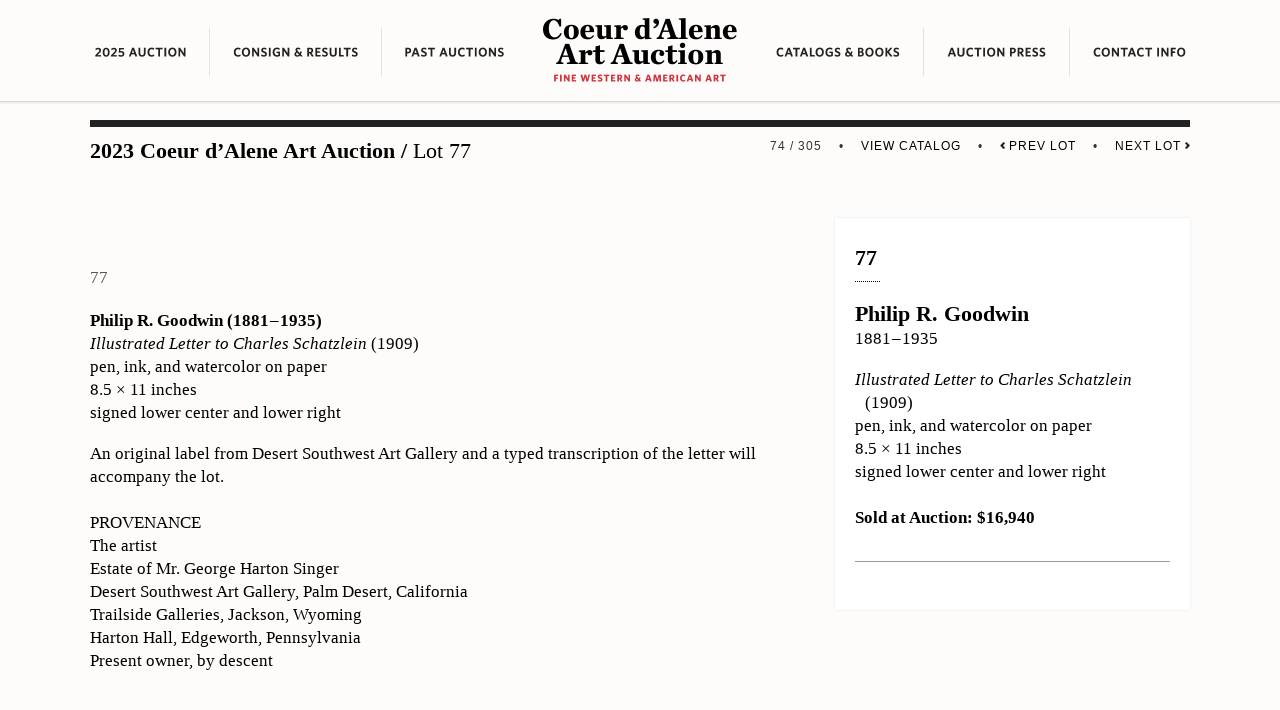

--- FILE ---
content_type: text/html; charset=UTF-8
request_url: https://cdaartauction.com/auction/2023/lot/21727?order=lot
body_size: 3288
content:
<!-- order: lot --><!-- order: lot -->
<!DOCTYPE html PUBLIC "-//W3C//DTD XHTML 1.0 Transitional//EN" "http://www.w3.org/TR/xhtml1/DTD/xhtml1-transitional.dtd">
<html xmlns="http://www.w3.org/1999/xhtml" dir="ltr" lang="en-US">

<head>

<title>Coeur d’Alene Art Auction – Philip R. Goodwin, Illustrated Letter to Charles Schatzlein (1909)</title>

<meta http-equiv="content-type" content="text/html; charset=UTF-8" />
<meta name="description" content="The Coeur d’Alene Art Auction specializes in the finest classical Western and American Art representing past masters and outstanding contemporary artists." />
<meta name="og:title" content="Coeur d’Alene Art Auction – Philip R. Goodwin, Illustrated Letter to Charles Schatzlein (1909)" />
<meta name="og:description" content="The Coeur d’Alene Art Auction specializes in the finest classical Western and American Art representing past masters and outstanding contemporary artists." />
<meta name="og:type" content="website" />
<meta name="og:image" content="https://invy.cdaartauction.com/system/photos/images/000/014/879/page/Goodwin_-_Illustrated_Letter_to_Charles_Schatzlein_-_01.jpg?1685194066" />
<meta name="viewport" content="width=1140" />

<link type="text/css" rel="stylesheet" href="/_lib/css/style.css?v=21" media="all" />
<link type="image/x-icon" rel="shortcut icon" href="/_imgs/misc/favicon.ico" />

<script type="text/javascript" src="/_lib/js/jquery-3.3.1.min.js"></script>
<script type="text/javascript" src="/_lib/js/jquery-ui-1.8.19.custom.min.js"></script>
<script type="text/javascript" src="/_lib/js/jquery-coeur.js?v=03"></script>
<script type="text/javascript" src="/_lib/js/jquery.infinitescroll.min.js"></script>
<script type="text/javascript">
	   window._infini_page = 0;
	</script>
<script type="text/javascript" src="/_lib/js/site.js?v=03"></script>
<script type="text/javascript" src="/_lib/js/slick.min.js?v=03"></script>
<script type="text/javascript" src="https://bidsquare.cdaartauction.com/widget/script"></script>

<script type="text/javascript" src="https://www.googletagmanager.com/gtag/js?id=G-RL66V6GC6B"></script>
<script type="text/javascript">
//<![CDATA[
  window.dataLayer = window.dataLayer || [];
  function gtag() { dataLayer.push(arguments); }
  gtag('js', new Date());
  gtag('config', 'G-RL66V6GC6B');
//]]>
</script>

</head>
	
<body>
	
<div id="wrapper">


<div id="nav">

	<ul id="nav_list"><li>
		<a href="/auction/2025/"><img src="/_imgs/nav_center/2025.png" width="92" height="10" alt="2025 Auction" /></a></li><li>
		<a href="/consignresults/"><img src="/_imgs/nav_center/consign.png" width="125" height="10" alt="Consign &amp; Results" /></a></li><li>
		<a href="/pastauctions/"><img src="/_imgs/nav_center/past.png" width="99" height="10" alt="Past Auctions" /></a></li><li id="nav_logo">
		<a href="/"><img src="/_imgs/nav_center/cdaa_slug.png" width="196" height="64" alt="Coeur d’Alene Art Auction" /></a></li><li>
		<a href="/catalogsbooks/"><img src="/_imgs/nav_center/catalogs.png" width="124" height="10" alt="Catalogs &amp; Books" /></a></li><li>
		<a href="/press/"><img src="/_imgs/nav_center/press.png" width="99" height="10" alt="Auction Press" /></a></li><li>
		<a href="/contact/"><img src="/_imgs/nav_center/contact.png" width="93" height="10" alt="Contact Info" /></a>
		</li>
	</ul>

</div>

<div id="page">

<div id="content">

	<h2 class="lot_header"><a href="/auction/2023/lot?through=2#lot-21727 ">2023 Coeur d’Alene Art Auction</a> / <span style="font-weight:400;">Lot 77</span><span id="lot_nav">74 / 305 &emsp;&bull;&emsp; <a href="/auction/2023/lot?through=2#lot-21727 ">View Catalog</a> &emsp;&bull;&emsp; 
                <a href="21773?order=lot" rel="prev"><img style="box-shadow:none; margin-bottom:1px;" src="/_imgs/auction/lot/icon_left.png" height="7" alt="" /> Prev Lot</a>
                 &emsp;&bull;&emsp;
                 <a href="21797?order=lot" rel="next">Next Lot <img style="box-shadow:none; margin-bottom:1px;" src="/_imgs/auction/lot/icon_right.png" height="7" alt="" /></a>
        	</span></h2>

<div id="lot_content">

	<p id="lot_content_main">
	<a href="https://invy.cdaartauction.com/system/photos/images/000/014/879/large/Goodwin_-_Illustrated_Letter_to_Charles_Schatzlein_-_01.jpg?1685194066">
	<img src="https://invy.cdaartauction.com/system/photos/images/000/014/879/page/Goodwin_-_Illustrated_Letter_to_Charles_Schatzlein_-_01.jpg?1685194066" alt="" />
	</a>
	</p>

	<p id="lot_content_additional">

	<a href="https://invy.cdaartauction.com:443//system/photos/images/000/014/879/large/Goodwin_-_Illustrated_Letter_to_Charles_Schatzlein_-_01.jpg?1685194066"
		data-main="https://invy.cdaartauction.com:443//system/photos/images/000/014/879/page/Goodwin_-_Illustrated_Letter_to_Charles_Schatzlein_-_01.jpg?1685194066" ><img src="https://invy.cdaartauction.com:443//system/photos/images/000/014/879/list/Goodwin_-_Illustrated_Letter_to_Charles_Schatzlein_-_01.jpg?1685194066"
		alt=""
		style="padding-right:7px; height: 100px;" /></a><a href="https://invy.cdaartauction.com:443//system/photos/images/000/014/880/large/Goodwin_-_Illustrated_Letter_to_Charles_Schatzlein_-_02_-_details.jpg?1685194074"
		data-main="https://invy.cdaartauction.com:443//system/photos/images/000/014/880/page/Goodwin_-_Illustrated_Letter_to_Charles_Schatzlein_-_02_-_details.jpg?1685194074" ><img src="https://invy.cdaartauction.com:443//system/photos/images/000/014/880/list/Goodwin_-_Illustrated_Letter_to_Charles_Schatzlein_-_02_-_details.jpg?1685194074"
		alt=""
		style="padding-right:7px; height: 100px;" /></a><a href="https://invy.cdaartauction.com:443//system/photos/images/000/014/881/large/Goodwin_-_Illustrated_Letter_to_Charles_Schatzlein_-_03_-_framed.jpg?1685194081"
		data-main="https://invy.cdaartauction.com:443//system/photos/images/000/014/881/page/Goodwin_-_Illustrated_Letter_to_Charles_Schatzlein_-_03_-_framed.jpg?1685194081" ><img src="https://invy.cdaartauction.com:443//system/photos/images/000/014/881/list/Goodwin_-_Illustrated_Letter_to_Charles_Schatzlein_-_03_-_framed.jpg?1685194081"
		alt=""
		style="padding-right:7px; height: 100px;" /></a><a href="https://invy.cdaartauction.com:443//system/photos/images/000/014/882/large/Goodwin_-_Illustrated_Letter_to_Charles_Schatzlein_-_04_-_framed.jpg?1685194086"
		data-main="https://invy.cdaartauction.com:443//system/photos/images/000/014/882/page/Goodwin_-_Illustrated_Letter_to_Charles_Schatzlein_-_04_-_framed.jpg?1685194086" ><img src="https://invy.cdaartauction.com:443//system/photos/images/000/014/882/list/Goodwin_-_Illustrated_Letter_to_Charles_Schatzlein_-_04_-_framed.jpg?1685194086"
		alt=""
		style="padding-right:7px; height: 100px;" /></a>
	</p>

		<div id="lot_content_number">77</div>
		
	<strong>Philip R. Goodwin (1881&#8202;&ndash;&#8202;1935)</strong>
	<div class="lot_content_text">
	<div><span>Illustrated Letter to Charles Schatzlein</span> (1909)</div>
	<div>pen, ink, and watercolor on paper</div>
	<div>8.5 &times; 11 inches</div>
		<div>signed lower center and lower right</div>
	</div>
	<div>
	<p>An original label from Desert Southwest Art Gallery and a typed transcription of the letter will accompany the lot.<br /><br />PROVENANCE<br />The artist<br />Estate of Mr. George Harton Singer<br />Desert Southwest Art Gallery, Palm Desert, California<br />Trailside Galleries, Jackson, Wyoming<br />Harton Hall, Edgeworth, Pennsylvania<br />Present owner, by descent</p>
	</div>
</div>

<div id="lot_sidebar">
	<h1>77</h1>			<h4>Philip R. Goodwin</h4>
		<p>1881&#8202;&ndash;&#8202;1935</p>
		<div class="lot_sidebar_text">
		<!-- pre>
			stdClass Object
(
    [id] => 21727
    [number] => 77
    [estimate] => 15,000-25,000
    [hammer] => 14,000
    [final] => 16,940
    [condition] => Paper is in good condition. Vertical crease in center of paper, and two horizontal creases corresponding for purposes of fitting in envelope.
    [information] => An original label from Desert Southwest Art Gallery and a typed transcription of the letter will accompany the lot.

PROVENANCE
The artist
Estate of Mr. George Harton Singer
Desert Southwest Art Gallery, Palm Desert, California
Trailside Galleries, Jackson, Wyoming
Harton Hall, Edgeworth, Pennsylvania
Present owner, by descent
    [consigned_artists] => stdClass Object
        (
            [philip-r-goodwin] => Philip R. Goodwin
        )

    [index] => 74
    [length] => 305
    [next] => 21797
    [prev] => 21773
    [page] => 2
    [catalog_url] => http://invy.cdaartauction.com:8080/api/v1/catalog_page/21727.pdf
    [works] => Array
        (
            [0] => stdClass Object
                (
                    [work] => stdClass Object
                        (
                            [artist_name] => Philip R. Goodwin
                            [artist_dob] => 1881-1935
                            [title] => Illustrated Letter to Charles Schatzlein
                            [medium] => pen, ink, and watercolor on paper
                            [dimensions] => 8.5 x 11 inches
                            [framed] => 
                            [signed] => signed lower center and lower right
                            [year] => 1909
                            [imgs] => Array
                                (
                                    [0] => stdClass Object
                                        (
                                            [sidebar] => /system/photos/images/000/014/879/sidebar/Goodwin_-_Illustrated_Letter_to_Charles_Schatzlein_-_01.jpg?1685194066
                                            [main] => /system/photos/images/000/014/879/main/Goodwin_-_Illustrated_Letter_to_Charles_Schatzlein_-_01.jpg?1685194066
                                            [large] => /system/photos/images/000/014/879/large/Goodwin_-_Illustrated_Letter_to_Charles_Schatzlein_-_01.jpg?1685194066
                                            [list] => /system/photos/images/000/014/879/list/Goodwin_-_Illustrated_Letter_to_Charles_Schatzlein_-_01.jpg?1685194066
                                            [page] => /system/photos/images/000/014/879/page/Goodwin_-_Illustrated_Letter_to_Charles_Schatzlein_-_01.jpg?1685194066
                                        )

                                    [1] => stdClass Object
                                        (
                                            [sidebar] => /system/photos/images/000/014/880/sidebar/Goodwin_-_Illustrated_Letter_to_Charles_Schatzlein_-_02_-_details.jpg?1685194074
                                            [main] => /system/photos/images/000/014/880/main/Goodwin_-_Illustrated_Letter_to_Charles_Schatzlein_-_02_-_details.jpg?1685194074
                                            [large] => /system/photos/images/000/014/880/large/Goodwin_-_Illustrated_Letter_to_Charles_Schatzlein_-_02_-_details.jpg?1685194074
                                            [list] => /system/photos/images/000/014/880/list/Goodwin_-_Illustrated_Letter_to_Charles_Schatzlein_-_02_-_details.jpg?1685194074
                                            [page] => /system/photos/images/000/014/880/page/Goodwin_-_Illustrated_Letter_to_Charles_Schatzlein_-_02_-_details.jpg?1685194074
                                        )

                                    [2] => stdClass Object
                                        (
                                            [sidebar] => /system/photos/images/000/014/881/sidebar/Goodwin_-_Illustrated_Letter_to_Charles_Schatzlein_-_03_-_framed.jpg?1685194081
                                            [main] => /system/photos/images/000/014/881/main/Goodwin_-_Illustrated_Letter_to_Charles_Schatzlein_-_03_-_framed.jpg?1685194081
                                            [large] => /system/photos/images/000/014/881/large/Goodwin_-_Illustrated_Letter_to_Charles_Schatzlein_-_03_-_framed.jpg?1685194081
                                            [list] => /system/photos/images/000/014/881/list/Goodwin_-_Illustrated_Letter_to_Charles_Schatzlein_-_03_-_framed.jpg?1685194081
                                            [page] => /system/photos/images/000/014/881/page/Goodwin_-_Illustrated_Letter_to_Charles_Schatzlein_-_03_-_framed.jpg?1685194081
                                        )

                                    [3] => stdClass Object
                                        (
                                            [sidebar] => /system/photos/images/000/014/882/sidebar/Goodwin_-_Illustrated_Letter_to_Charles_Schatzlein_-_04_-_framed.jpg?1685194086
                                            [main] => /system/photos/images/000/014/882/main/Goodwin_-_Illustrated_Letter_to_Charles_Schatzlein_-_04_-_framed.jpg?1685194086
                                            [large] => /system/photos/images/000/014/882/large/Goodwin_-_Illustrated_Letter_to_Charles_Schatzlein_-_04_-_framed.jpg?1685194086
                                            [list] => /system/photos/images/000/014/882/list/Goodwin_-_Illustrated_Letter_to_Charles_Schatzlein_-_04_-_framed.jpg?1685194086
                                            [page] => /system/photos/images/000/014/882/page/Goodwin_-_Illustrated_Letter_to_Charles_Schatzlein_-_04_-_framed.jpg?1685194086
                                        )

                                )

                        )

                )

        )

)
1		</pre -->
	<div><span>Illustrated Letter to Charles Schatzlein</span>
	(1909)	</div>
	<div>pen, ink, and watercolor on paper</div>
	<div>8.5 &times; 11 inches</div>
		<div>signed lower center and lower right</div>
	</div>
	
	
	<h5>Sold at Auction: $16,940</h5>

	
		
	</div>
</div>

</div>

<div class="push"></div>
</div></div>

<div id="footer">

<div id="borderx"></div><div id="bordery">&#10006;</div><div id="borderz"></div>

	<ul id="footer_list">
		<li>
		<span>Mike Overby</span>Coeur d’Alene Art Auction<br />11944 North Tracey Road<br />Hayden, Idaho 83835<br /><a href="tel:+12087729009" class="tel">tel&#8196;208-772-9009</a><br /><a href="mailto:mike@cdaartauction.com">mike@cdaartauction.com</a>
		</li><li>
		<span>Stuart Johnson</span>Settlers West Galleries<br />6420 North Campbell<br />Tucson, Arizona 85718<br /><a href="tel:+15202992607" class="tel">tel&#8196;520-299-2607</a><br /><a href="mailto:stuart@cdaartauction.com">stuart@cdaartauction.com</a>
		</li><li>
		<span>Peter Stremmel</span>Stremmel Gallery<br />1400 South Virginia Street<br />Reno, Nevada 89502<br /><a href="tel:+17757860558" class="tel">tel&#8196;775-786-0558</a><br /><a href="mailto:peter@cdaartauction.com">peter@cdaartauction.com</a>
		</li><li>
		<span>Auction Mailing List</span>To receive updates via email <a href="https://confirmsubscription.com/h/r/EEA335F0EB60C20A" class="red" target="_blank">subscribe to the Auction Mailing List</a>.<br /><a href="https://www.facebook.com/cdaartauction" class="social" target="_blank"><img src="/_imgs/misc/facebook.png" alt="Facebook" style="margin-top:12px;" width="24" height="24" border="0" /></a><a href="https://www.instagram.com/cdaartauction" class="social" target="_blank"><img src="/_imgs/misc/instagram.png" alt="Instagram" width="24" height="24" border="0" /></a>
</li>
	</ul>

		<p id="copyright">
		&copy; 2026 Coeur d’Alene Art Auction
		</p>

</div>

</body>
</html>

--- FILE ---
content_type: text/css
request_url: https://cdaartauction.com/_lib/css/reset.css
body_size: 267
content:
/* Credits: http://meyerweb.com/eric/thoughts/2008/01/15/resetting-again/ */

html, body, div, span, applet, object, iframe,
h1, h2, h3, h4, h5, h6, p, blockquote, pre,
a, abbr, acronym, address, big, cite, code,
del, dfn, em, font, img, ins, kbd, q, s, samp,
small, strike, strong, sub, sup, tt, var,
b, u, i, center,
dl, dt, dd, ol, ul, li,
fieldset, form, label, legend,
table, caption, tbody, tfoot, thead, tr, th, td {
	margin:0;
	padding:0;
	border:0;
	outline:0;
	font-size:100%;
	vertical-align:baseline;
	background:transparent;
	}

body { line-height:1; }

ol, ul { list-style:none; }

blockquote, q { quotes:none; }

/* remember to define focus styles! */
:focus { outline:0; }

/* remember to highlight inserts somehow! */
ins { text-decoration:none; }

del { text-decoration:line-through; }

/* tables still need 'cellspacing="0"' in the markup */
table {
	border-collapse:collapse;
	border-spacing:0;
	}


--- FILE ---
content_type: text/css
request_url: https://cdaartauction.com/_lib/css/slick.css
body_size: 958
content:
	/**** CDAA MODIFICATIONS ****/

	#slider {
		position:relative;
		width:100%;
		height:582px;
		margin:0;
		background:#f2f2f2;
		display:block;
		-moz-box-shadow:0 1px 2px #a8a8a8;
		-webkit-box-shadow:0 1px 2px #a8a8a8;
		box-shadow:0 1px 2px #a8a8a8;
/*		background-size:14px 14px; */
/*		background:url('../../_imgs/page/background_greystripe.png') repeat top left; */
		}

	.slider_img, .slider_img a {
		width:1140px;
		margin:0 auto;
		height:582px;
		border-bottom:none;
		background-repeat:no-repeat;
		background-size:1140px 582px;
		display:block;
		}

	.slider_caption {
		position:absolute;
		display:block;
		bottom:20px;
		right:20px;
		background:rgb(0, 0, 0);
		background:rgba(0, 0, 0, 0.66);
		color:#eee;
		-moz-box-shadow:0 1px 2px #333;
		-webkit-box-shadow:0 1px 2px #333;
		box-shadow:0 1px 2px #333;
		font-size:.8em;
		line-height:1.3em;
		text-align:left;
		-webkit-font-smoothing:subpixel-antialiased;
/*		max-width:342px;*/
		z-index:8;
		padding:6px 10px; 
		}

/*	.slider_header {
		font:bold 1.1em Georgia, serif;
		display:block;
		border-bottom:none;
		}

	.slider_price {
		display:block;
		margin-top:9px;
		}
*/


	/**** SLIDER ****/

	.slick-slider {
		position:relative;
		display:block;
		box-sizing:border-box;
		-webkit-user-select:none;
		-moz-user-select:none;
		-ms-user-select:none;
		user-select:none;
		-webkit-touch-callout:none;
		-khtml-user-select:none;
		-ms-touch-action:pan-y;
		touch-action:pan-y;
		-webkit-tap-highlight-color:transparent;
		}

	.slick-list {
		position:relative;
		display:block;
		overflow:hidden;
		margin:0;
		padding:0;
		}

	.slick-list:focus {
		outline:none;
		}
		
	.slick-list.dragging {
		cursor:pointer;
		}

	.slick-slider .slick-track, .slick-slider .slick-list {
		-webkit-transform:translate3d(0, 0, 0);
		-moz-transform:translate3d(0, 0, 0);
		-ms-transform:translate3d(0, 0, 0);
		-o-transform:translate3d(0, 0, 0);
		transform:translate3d(0, 0, 0);
		}

	.slick-track {
		position:relative;
		top:0;
		left:0;
		display:block;
		margin-left:auto;
		margin-right:auto;
		}
	
	.slick-track:before, .slick-track:after {
		display:table;
		content:'';
		}

	.slick-track:after {
		clear:both;
		}

	.slick-loading .slick-track {
		visibility:hidden;
		}

	.slick-slide {
		display:none;
		float:left;
		height:100%;
		min-height:1px;
		}

	[dir='rtl'] .slick-slide {
		float:right;
		}

	.slick-slide img {
		display:block;
		}

	.slick-slide.slick-loading img {
		display:none;
		}

	.slick-slide.dragging img {
		pointer-events:none;
		}

	.slick-initialized .slick-slide {
		display:block;
		}

	.slick-loading .slick-slide {
		visibility:hidden;
		}

	.slick-vertical .slick-slide {
		display:block;
		height:auto;
		border:1px solid transparent;
		}
	
	.slick-arrow.slick-hidden {
		display:none;
		}



	/**** SLIDER THEME ****/

	.slick-loading .slick-list {
		background:#fff url('../../_imgs/home/_rotator/ajax-loader.gif') center center no-repeat;
		}



	/**** REMOVE BELOW? ****/

	.slick-dotted.slick-slider {
		margin-bottom:30px;
		}

	.slick-dots {
		position:absolute;
		display:block;
		padding:0;
		margin:0 0 0 150px;
		list-style:none;
		text-align:left;
		}

	.slick-dots li {
		position:relative;
		display:inline-block;
		width:15px;
		height:15px;
		margin:0 4px;
		padding:0;
		cursor:pointer;
		}
	
	.slick-dots li button {
		font-size:0;
		line-height:0;
		display:block;
		padding:0;
		cursor:pointer;
		color:transparent;
		border:0;
		outline:none;
		background:transparent;
		}
	
	.slick-dots li button:hover, .slick-dots li button:focus {
		outline:none;
		}
	
	.slick-dots li button:hover:before, .slick-dots li button:focus:before {
		opacity:1;
		}

	.slick-dots li button:before {
		position:absolute;
		width:15px;
		height:15px;
		background-color:white;
		color:white;
		content:'';
		text-align:left;
		opacity:.5;
		-webkit-font-smoothing:antialiased;
		-moz-osx-font-smoothing:grayscale;
		}
	
	.slick-dots li.slick-active button:before {
		opacity:1;
		color:white;
		}